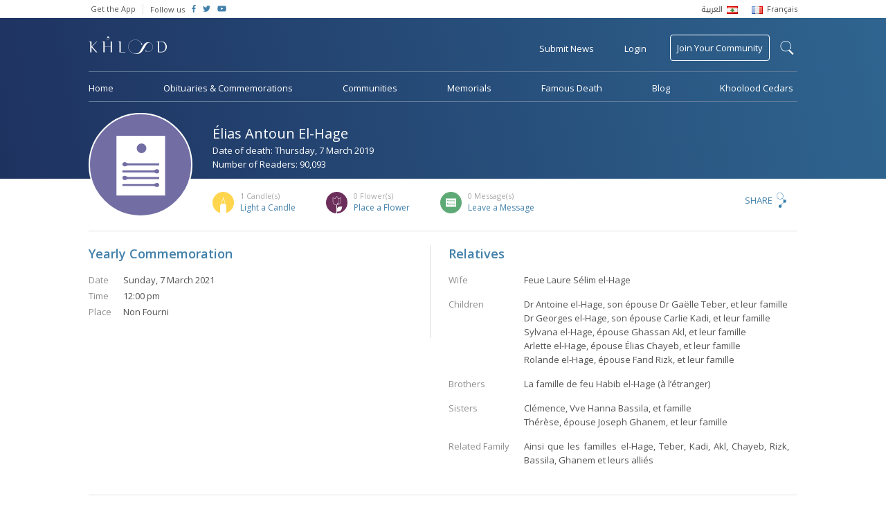

--- FILE ---
content_type: text/html; charset=utf-8
request_url: https://www.google.com/recaptcha/api2/anchor?ar=1&k=6Lf5j14UAAAAAP9VQ5p7j429TN_sUOYwmk6sVgBr&co=aHR0cHM6Ly93d3cua2hvb2xvb2QuY29tOjQ0Mw..&hl=en&v=PoyoqOPhxBO7pBk68S4YbpHZ&size=normal&anchor-ms=20000&execute-ms=30000&cb=wosmlo20mm0l
body_size: 49042
content:
<!DOCTYPE HTML><html dir="ltr" lang="en"><head><meta http-equiv="Content-Type" content="text/html; charset=UTF-8">
<meta http-equiv="X-UA-Compatible" content="IE=edge">
<title>reCAPTCHA</title>
<style type="text/css">
/* cyrillic-ext */
@font-face {
  font-family: 'Roboto';
  font-style: normal;
  font-weight: 400;
  font-stretch: 100%;
  src: url(//fonts.gstatic.com/s/roboto/v48/KFO7CnqEu92Fr1ME7kSn66aGLdTylUAMa3GUBHMdazTgWw.woff2) format('woff2');
  unicode-range: U+0460-052F, U+1C80-1C8A, U+20B4, U+2DE0-2DFF, U+A640-A69F, U+FE2E-FE2F;
}
/* cyrillic */
@font-face {
  font-family: 'Roboto';
  font-style: normal;
  font-weight: 400;
  font-stretch: 100%;
  src: url(//fonts.gstatic.com/s/roboto/v48/KFO7CnqEu92Fr1ME7kSn66aGLdTylUAMa3iUBHMdazTgWw.woff2) format('woff2');
  unicode-range: U+0301, U+0400-045F, U+0490-0491, U+04B0-04B1, U+2116;
}
/* greek-ext */
@font-face {
  font-family: 'Roboto';
  font-style: normal;
  font-weight: 400;
  font-stretch: 100%;
  src: url(//fonts.gstatic.com/s/roboto/v48/KFO7CnqEu92Fr1ME7kSn66aGLdTylUAMa3CUBHMdazTgWw.woff2) format('woff2');
  unicode-range: U+1F00-1FFF;
}
/* greek */
@font-face {
  font-family: 'Roboto';
  font-style: normal;
  font-weight: 400;
  font-stretch: 100%;
  src: url(//fonts.gstatic.com/s/roboto/v48/KFO7CnqEu92Fr1ME7kSn66aGLdTylUAMa3-UBHMdazTgWw.woff2) format('woff2');
  unicode-range: U+0370-0377, U+037A-037F, U+0384-038A, U+038C, U+038E-03A1, U+03A3-03FF;
}
/* math */
@font-face {
  font-family: 'Roboto';
  font-style: normal;
  font-weight: 400;
  font-stretch: 100%;
  src: url(//fonts.gstatic.com/s/roboto/v48/KFO7CnqEu92Fr1ME7kSn66aGLdTylUAMawCUBHMdazTgWw.woff2) format('woff2');
  unicode-range: U+0302-0303, U+0305, U+0307-0308, U+0310, U+0312, U+0315, U+031A, U+0326-0327, U+032C, U+032F-0330, U+0332-0333, U+0338, U+033A, U+0346, U+034D, U+0391-03A1, U+03A3-03A9, U+03B1-03C9, U+03D1, U+03D5-03D6, U+03F0-03F1, U+03F4-03F5, U+2016-2017, U+2034-2038, U+203C, U+2040, U+2043, U+2047, U+2050, U+2057, U+205F, U+2070-2071, U+2074-208E, U+2090-209C, U+20D0-20DC, U+20E1, U+20E5-20EF, U+2100-2112, U+2114-2115, U+2117-2121, U+2123-214F, U+2190, U+2192, U+2194-21AE, U+21B0-21E5, U+21F1-21F2, U+21F4-2211, U+2213-2214, U+2216-22FF, U+2308-230B, U+2310, U+2319, U+231C-2321, U+2336-237A, U+237C, U+2395, U+239B-23B7, U+23D0, U+23DC-23E1, U+2474-2475, U+25AF, U+25B3, U+25B7, U+25BD, U+25C1, U+25CA, U+25CC, U+25FB, U+266D-266F, U+27C0-27FF, U+2900-2AFF, U+2B0E-2B11, U+2B30-2B4C, U+2BFE, U+3030, U+FF5B, U+FF5D, U+1D400-1D7FF, U+1EE00-1EEFF;
}
/* symbols */
@font-face {
  font-family: 'Roboto';
  font-style: normal;
  font-weight: 400;
  font-stretch: 100%;
  src: url(//fonts.gstatic.com/s/roboto/v48/KFO7CnqEu92Fr1ME7kSn66aGLdTylUAMaxKUBHMdazTgWw.woff2) format('woff2');
  unicode-range: U+0001-000C, U+000E-001F, U+007F-009F, U+20DD-20E0, U+20E2-20E4, U+2150-218F, U+2190, U+2192, U+2194-2199, U+21AF, U+21E6-21F0, U+21F3, U+2218-2219, U+2299, U+22C4-22C6, U+2300-243F, U+2440-244A, U+2460-24FF, U+25A0-27BF, U+2800-28FF, U+2921-2922, U+2981, U+29BF, U+29EB, U+2B00-2BFF, U+4DC0-4DFF, U+FFF9-FFFB, U+10140-1018E, U+10190-1019C, U+101A0, U+101D0-101FD, U+102E0-102FB, U+10E60-10E7E, U+1D2C0-1D2D3, U+1D2E0-1D37F, U+1F000-1F0FF, U+1F100-1F1AD, U+1F1E6-1F1FF, U+1F30D-1F30F, U+1F315, U+1F31C, U+1F31E, U+1F320-1F32C, U+1F336, U+1F378, U+1F37D, U+1F382, U+1F393-1F39F, U+1F3A7-1F3A8, U+1F3AC-1F3AF, U+1F3C2, U+1F3C4-1F3C6, U+1F3CA-1F3CE, U+1F3D4-1F3E0, U+1F3ED, U+1F3F1-1F3F3, U+1F3F5-1F3F7, U+1F408, U+1F415, U+1F41F, U+1F426, U+1F43F, U+1F441-1F442, U+1F444, U+1F446-1F449, U+1F44C-1F44E, U+1F453, U+1F46A, U+1F47D, U+1F4A3, U+1F4B0, U+1F4B3, U+1F4B9, U+1F4BB, U+1F4BF, U+1F4C8-1F4CB, U+1F4D6, U+1F4DA, U+1F4DF, U+1F4E3-1F4E6, U+1F4EA-1F4ED, U+1F4F7, U+1F4F9-1F4FB, U+1F4FD-1F4FE, U+1F503, U+1F507-1F50B, U+1F50D, U+1F512-1F513, U+1F53E-1F54A, U+1F54F-1F5FA, U+1F610, U+1F650-1F67F, U+1F687, U+1F68D, U+1F691, U+1F694, U+1F698, U+1F6AD, U+1F6B2, U+1F6B9-1F6BA, U+1F6BC, U+1F6C6-1F6CF, U+1F6D3-1F6D7, U+1F6E0-1F6EA, U+1F6F0-1F6F3, U+1F6F7-1F6FC, U+1F700-1F7FF, U+1F800-1F80B, U+1F810-1F847, U+1F850-1F859, U+1F860-1F887, U+1F890-1F8AD, U+1F8B0-1F8BB, U+1F8C0-1F8C1, U+1F900-1F90B, U+1F93B, U+1F946, U+1F984, U+1F996, U+1F9E9, U+1FA00-1FA6F, U+1FA70-1FA7C, U+1FA80-1FA89, U+1FA8F-1FAC6, U+1FACE-1FADC, U+1FADF-1FAE9, U+1FAF0-1FAF8, U+1FB00-1FBFF;
}
/* vietnamese */
@font-face {
  font-family: 'Roboto';
  font-style: normal;
  font-weight: 400;
  font-stretch: 100%;
  src: url(//fonts.gstatic.com/s/roboto/v48/KFO7CnqEu92Fr1ME7kSn66aGLdTylUAMa3OUBHMdazTgWw.woff2) format('woff2');
  unicode-range: U+0102-0103, U+0110-0111, U+0128-0129, U+0168-0169, U+01A0-01A1, U+01AF-01B0, U+0300-0301, U+0303-0304, U+0308-0309, U+0323, U+0329, U+1EA0-1EF9, U+20AB;
}
/* latin-ext */
@font-face {
  font-family: 'Roboto';
  font-style: normal;
  font-weight: 400;
  font-stretch: 100%;
  src: url(//fonts.gstatic.com/s/roboto/v48/KFO7CnqEu92Fr1ME7kSn66aGLdTylUAMa3KUBHMdazTgWw.woff2) format('woff2');
  unicode-range: U+0100-02BA, U+02BD-02C5, U+02C7-02CC, U+02CE-02D7, U+02DD-02FF, U+0304, U+0308, U+0329, U+1D00-1DBF, U+1E00-1E9F, U+1EF2-1EFF, U+2020, U+20A0-20AB, U+20AD-20C0, U+2113, U+2C60-2C7F, U+A720-A7FF;
}
/* latin */
@font-face {
  font-family: 'Roboto';
  font-style: normal;
  font-weight: 400;
  font-stretch: 100%;
  src: url(//fonts.gstatic.com/s/roboto/v48/KFO7CnqEu92Fr1ME7kSn66aGLdTylUAMa3yUBHMdazQ.woff2) format('woff2');
  unicode-range: U+0000-00FF, U+0131, U+0152-0153, U+02BB-02BC, U+02C6, U+02DA, U+02DC, U+0304, U+0308, U+0329, U+2000-206F, U+20AC, U+2122, U+2191, U+2193, U+2212, U+2215, U+FEFF, U+FFFD;
}
/* cyrillic-ext */
@font-face {
  font-family: 'Roboto';
  font-style: normal;
  font-weight: 500;
  font-stretch: 100%;
  src: url(//fonts.gstatic.com/s/roboto/v48/KFO7CnqEu92Fr1ME7kSn66aGLdTylUAMa3GUBHMdazTgWw.woff2) format('woff2');
  unicode-range: U+0460-052F, U+1C80-1C8A, U+20B4, U+2DE0-2DFF, U+A640-A69F, U+FE2E-FE2F;
}
/* cyrillic */
@font-face {
  font-family: 'Roboto';
  font-style: normal;
  font-weight: 500;
  font-stretch: 100%;
  src: url(//fonts.gstatic.com/s/roboto/v48/KFO7CnqEu92Fr1ME7kSn66aGLdTylUAMa3iUBHMdazTgWw.woff2) format('woff2');
  unicode-range: U+0301, U+0400-045F, U+0490-0491, U+04B0-04B1, U+2116;
}
/* greek-ext */
@font-face {
  font-family: 'Roboto';
  font-style: normal;
  font-weight: 500;
  font-stretch: 100%;
  src: url(//fonts.gstatic.com/s/roboto/v48/KFO7CnqEu92Fr1ME7kSn66aGLdTylUAMa3CUBHMdazTgWw.woff2) format('woff2');
  unicode-range: U+1F00-1FFF;
}
/* greek */
@font-face {
  font-family: 'Roboto';
  font-style: normal;
  font-weight: 500;
  font-stretch: 100%;
  src: url(//fonts.gstatic.com/s/roboto/v48/KFO7CnqEu92Fr1ME7kSn66aGLdTylUAMa3-UBHMdazTgWw.woff2) format('woff2');
  unicode-range: U+0370-0377, U+037A-037F, U+0384-038A, U+038C, U+038E-03A1, U+03A3-03FF;
}
/* math */
@font-face {
  font-family: 'Roboto';
  font-style: normal;
  font-weight: 500;
  font-stretch: 100%;
  src: url(//fonts.gstatic.com/s/roboto/v48/KFO7CnqEu92Fr1ME7kSn66aGLdTylUAMawCUBHMdazTgWw.woff2) format('woff2');
  unicode-range: U+0302-0303, U+0305, U+0307-0308, U+0310, U+0312, U+0315, U+031A, U+0326-0327, U+032C, U+032F-0330, U+0332-0333, U+0338, U+033A, U+0346, U+034D, U+0391-03A1, U+03A3-03A9, U+03B1-03C9, U+03D1, U+03D5-03D6, U+03F0-03F1, U+03F4-03F5, U+2016-2017, U+2034-2038, U+203C, U+2040, U+2043, U+2047, U+2050, U+2057, U+205F, U+2070-2071, U+2074-208E, U+2090-209C, U+20D0-20DC, U+20E1, U+20E5-20EF, U+2100-2112, U+2114-2115, U+2117-2121, U+2123-214F, U+2190, U+2192, U+2194-21AE, U+21B0-21E5, U+21F1-21F2, U+21F4-2211, U+2213-2214, U+2216-22FF, U+2308-230B, U+2310, U+2319, U+231C-2321, U+2336-237A, U+237C, U+2395, U+239B-23B7, U+23D0, U+23DC-23E1, U+2474-2475, U+25AF, U+25B3, U+25B7, U+25BD, U+25C1, U+25CA, U+25CC, U+25FB, U+266D-266F, U+27C0-27FF, U+2900-2AFF, U+2B0E-2B11, U+2B30-2B4C, U+2BFE, U+3030, U+FF5B, U+FF5D, U+1D400-1D7FF, U+1EE00-1EEFF;
}
/* symbols */
@font-face {
  font-family: 'Roboto';
  font-style: normal;
  font-weight: 500;
  font-stretch: 100%;
  src: url(//fonts.gstatic.com/s/roboto/v48/KFO7CnqEu92Fr1ME7kSn66aGLdTylUAMaxKUBHMdazTgWw.woff2) format('woff2');
  unicode-range: U+0001-000C, U+000E-001F, U+007F-009F, U+20DD-20E0, U+20E2-20E4, U+2150-218F, U+2190, U+2192, U+2194-2199, U+21AF, U+21E6-21F0, U+21F3, U+2218-2219, U+2299, U+22C4-22C6, U+2300-243F, U+2440-244A, U+2460-24FF, U+25A0-27BF, U+2800-28FF, U+2921-2922, U+2981, U+29BF, U+29EB, U+2B00-2BFF, U+4DC0-4DFF, U+FFF9-FFFB, U+10140-1018E, U+10190-1019C, U+101A0, U+101D0-101FD, U+102E0-102FB, U+10E60-10E7E, U+1D2C0-1D2D3, U+1D2E0-1D37F, U+1F000-1F0FF, U+1F100-1F1AD, U+1F1E6-1F1FF, U+1F30D-1F30F, U+1F315, U+1F31C, U+1F31E, U+1F320-1F32C, U+1F336, U+1F378, U+1F37D, U+1F382, U+1F393-1F39F, U+1F3A7-1F3A8, U+1F3AC-1F3AF, U+1F3C2, U+1F3C4-1F3C6, U+1F3CA-1F3CE, U+1F3D4-1F3E0, U+1F3ED, U+1F3F1-1F3F3, U+1F3F5-1F3F7, U+1F408, U+1F415, U+1F41F, U+1F426, U+1F43F, U+1F441-1F442, U+1F444, U+1F446-1F449, U+1F44C-1F44E, U+1F453, U+1F46A, U+1F47D, U+1F4A3, U+1F4B0, U+1F4B3, U+1F4B9, U+1F4BB, U+1F4BF, U+1F4C8-1F4CB, U+1F4D6, U+1F4DA, U+1F4DF, U+1F4E3-1F4E6, U+1F4EA-1F4ED, U+1F4F7, U+1F4F9-1F4FB, U+1F4FD-1F4FE, U+1F503, U+1F507-1F50B, U+1F50D, U+1F512-1F513, U+1F53E-1F54A, U+1F54F-1F5FA, U+1F610, U+1F650-1F67F, U+1F687, U+1F68D, U+1F691, U+1F694, U+1F698, U+1F6AD, U+1F6B2, U+1F6B9-1F6BA, U+1F6BC, U+1F6C6-1F6CF, U+1F6D3-1F6D7, U+1F6E0-1F6EA, U+1F6F0-1F6F3, U+1F6F7-1F6FC, U+1F700-1F7FF, U+1F800-1F80B, U+1F810-1F847, U+1F850-1F859, U+1F860-1F887, U+1F890-1F8AD, U+1F8B0-1F8BB, U+1F8C0-1F8C1, U+1F900-1F90B, U+1F93B, U+1F946, U+1F984, U+1F996, U+1F9E9, U+1FA00-1FA6F, U+1FA70-1FA7C, U+1FA80-1FA89, U+1FA8F-1FAC6, U+1FACE-1FADC, U+1FADF-1FAE9, U+1FAF0-1FAF8, U+1FB00-1FBFF;
}
/* vietnamese */
@font-face {
  font-family: 'Roboto';
  font-style: normal;
  font-weight: 500;
  font-stretch: 100%;
  src: url(//fonts.gstatic.com/s/roboto/v48/KFO7CnqEu92Fr1ME7kSn66aGLdTylUAMa3OUBHMdazTgWw.woff2) format('woff2');
  unicode-range: U+0102-0103, U+0110-0111, U+0128-0129, U+0168-0169, U+01A0-01A1, U+01AF-01B0, U+0300-0301, U+0303-0304, U+0308-0309, U+0323, U+0329, U+1EA0-1EF9, U+20AB;
}
/* latin-ext */
@font-face {
  font-family: 'Roboto';
  font-style: normal;
  font-weight: 500;
  font-stretch: 100%;
  src: url(//fonts.gstatic.com/s/roboto/v48/KFO7CnqEu92Fr1ME7kSn66aGLdTylUAMa3KUBHMdazTgWw.woff2) format('woff2');
  unicode-range: U+0100-02BA, U+02BD-02C5, U+02C7-02CC, U+02CE-02D7, U+02DD-02FF, U+0304, U+0308, U+0329, U+1D00-1DBF, U+1E00-1E9F, U+1EF2-1EFF, U+2020, U+20A0-20AB, U+20AD-20C0, U+2113, U+2C60-2C7F, U+A720-A7FF;
}
/* latin */
@font-face {
  font-family: 'Roboto';
  font-style: normal;
  font-weight: 500;
  font-stretch: 100%;
  src: url(//fonts.gstatic.com/s/roboto/v48/KFO7CnqEu92Fr1ME7kSn66aGLdTylUAMa3yUBHMdazQ.woff2) format('woff2');
  unicode-range: U+0000-00FF, U+0131, U+0152-0153, U+02BB-02BC, U+02C6, U+02DA, U+02DC, U+0304, U+0308, U+0329, U+2000-206F, U+20AC, U+2122, U+2191, U+2193, U+2212, U+2215, U+FEFF, U+FFFD;
}
/* cyrillic-ext */
@font-face {
  font-family: 'Roboto';
  font-style: normal;
  font-weight: 900;
  font-stretch: 100%;
  src: url(//fonts.gstatic.com/s/roboto/v48/KFO7CnqEu92Fr1ME7kSn66aGLdTylUAMa3GUBHMdazTgWw.woff2) format('woff2');
  unicode-range: U+0460-052F, U+1C80-1C8A, U+20B4, U+2DE0-2DFF, U+A640-A69F, U+FE2E-FE2F;
}
/* cyrillic */
@font-face {
  font-family: 'Roboto';
  font-style: normal;
  font-weight: 900;
  font-stretch: 100%;
  src: url(//fonts.gstatic.com/s/roboto/v48/KFO7CnqEu92Fr1ME7kSn66aGLdTylUAMa3iUBHMdazTgWw.woff2) format('woff2');
  unicode-range: U+0301, U+0400-045F, U+0490-0491, U+04B0-04B1, U+2116;
}
/* greek-ext */
@font-face {
  font-family: 'Roboto';
  font-style: normal;
  font-weight: 900;
  font-stretch: 100%;
  src: url(//fonts.gstatic.com/s/roboto/v48/KFO7CnqEu92Fr1ME7kSn66aGLdTylUAMa3CUBHMdazTgWw.woff2) format('woff2');
  unicode-range: U+1F00-1FFF;
}
/* greek */
@font-face {
  font-family: 'Roboto';
  font-style: normal;
  font-weight: 900;
  font-stretch: 100%;
  src: url(//fonts.gstatic.com/s/roboto/v48/KFO7CnqEu92Fr1ME7kSn66aGLdTylUAMa3-UBHMdazTgWw.woff2) format('woff2');
  unicode-range: U+0370-0377, U+037A-037F, U+0384-038A, U+038C, U+038E-03A1, U+03A3-03FF;
}
/* math */
@font-face {
  font-family: 'Roboto';
  font-style: normal;
  font-weight: 900;
  font-stretch: 100%;
  src: url(//fonts.gstatic.com/s/roboto/v48/KFO7CnqEu92Fr1ME7kSn66aGLdTylUAMawCUBHMdazTgWw.woff2) format('woff2');
  unicode-range: U+0302-0303, U+0305, U+0307-0308, U+0310, U+0312, U+0315, U+031A, U+0326-0327, U+032C, U+032F-0330, U+0332-0333, U+0338, U+033A, U+0346, U+034D, U+0391-03A1, U+03A3-03A9, U+03B1-03C9, U+03D1, U+03D5-03D6, U+03F0-03F1, U+03F4-03F5, U+2016-2017, U+2034-2038, U+203C, U+2040, U+2043, U+2047, U+2050, U+2057, U+205F, U+2070-2071, U+2074-208E, U+2090-209C, U+20D0-20DC, U+20E1, U+20E5-20EF, U+2100-2112, U+2114-2115, U+2117-2121, U+2123-214F, U+2190, U+2192, U+2194-21AE, U+21B0-21E5, U+21F1-21F2, U+21F4-2211, U+2213-2214, U+2216-22FF, U+2308-230B, U+2310, U+2319, U+231C-2321, U+2336-237A, U+237C, U+2395, U+239B-23B7, U+23D0, U+23DC-23E1, U+2474-2475, U+25AF, U+25B3, U+25B7, U+25BD, U+25C1, U+25CA, U+25CC, U+25FB, U+266D-266F, U+27C0-27FF, U+2900-2AFF, U+2B0E-2B11, U+2B30-2B4C, U+2BFE, U+3030, U+FF5B, U+FF5D, U+1D400-1D7FF, U+1EE00-1EEFF;
}
/* symbols */
@font-face {
  font-family: 'Roboto';
  font-style: normal;
  font-weight: 900;
  font-stretch: 100%;
  src: url(//fonts.gstatic.com/s/roboto/v48/KFO7CnqEu92Fr1ME7kSn66aGLdTylUAMaxKUBHMdazTgWw.woff2) format('woff2');
  unicode-range: U+0001-000C, U+000E-001F, U+007F-009F, U+20DD-20E0, U+20E2-20E4, U+2150-218F, U+2190, U+2192, U+2194-2199, U+21AF, U+21E6-21F0, U+21F3, U+2218-2219, U+2299, U+22C4-22C6, U+2300-243F, U+2440-244A, U+2460-24FF, U+25A0-27BF, U+2800-28FF, U+2921-2922, U+2981, U+29BF, U+29EB, U+2B00-2BFF, U+4DC0-4DFF, U+FFF9-FFFB, U+10140-1018E, U+10190-1019C, U+101A0, U+101D0-101FD, U+102E0-102FB, U+10E60-10E7E, U+1D2C0-1D2D3, U+1D2E0-1D37F, U+1F000-1F0FF, U+1F100-1F1AD, U+1F1E6-1F1FF, U+1F30D-1F30F, U+1F315, U+1F31C, U+1F31E, U+1F320-1F32C, U+1F336, U+1F378, U+1F37D, U+1F382, U+1F393-1F39F, U+1F3A7-1F3A8, U+1F3AC-1F3AF, U+1F3C2, U+1F3C4-1F3C6, U+1F3CA-1F3CE, U+1F3D4-1F3E0, U+1F3ED, U+1F3F1-1F3F3, U+1F3F5-1F3F7, U+1F408, U+1F415, U+1F41F, U+1F426, U+1F43F, U+1F441-1F442, U+1F444, U+1F446-1F449, U+1F44C-1F44E, U+1F453, U+1F46A, U+1F47D, U+1F4A3, U+1F4B0, U+1F4B3, U+1F4B9, U+1F4BB, U+1F4BF, U+1F4C8-1F4CB, U+1F4D6, U+1F4DA, U+1F4DF, U+1F4E3-1F4E6, U+1F4EA-1F4ED, U+1F4F7, U+1F4F9-1F4FB, U+1F4FD-1F4FE, U+1F503, U+1F507-1F50B, U+1F50D, U+1F512-1F513, U+1F53E-1F54A, U+1F54F-1F5FA, U+1F610, U+1F650-1F67F, U+1F687, U+1F68D, U+1F691, U+1F694, U+1F698, U+1F6AD, U+1F6B2, U+1F6B9-1F6BA, U+1F6BC, U+1F6C6-1F6CF, U+1F6D3-1F6D7, U+1F6E0-1F6EA, U+1F6F0-1F6F3, U+1F6F7-1F6FC, U+1F700-1F7FF, U+1F800-1F80B, U+1F810-1F847, U+1F850-1F859, U+1F860-1F887, U+1F890-1F8AD, U+1F8B0-1F8BB, U+1F8C0-1F8C1, U+1F900-1F90B, U+1F93B, U+1F946, U+1F984, U+1F996, U+1F9E9, U+1FA00-1FA6F, U+1FA70-1FA7C, U+1FA80-1FA89, U+1FA8F-1FAC6, U+1FACE-1FADC, U+1FADF-1FAE9, U+1FAF0-1FAF8, U+1FB00-1FBFF;
}
/* vietnamese */
@font-face {
  font-family: 'Roboto';
  font-style: normal;
  font-weight: 900;
  font-stretch: 100%;
  src: url(//fonts.gstatic.com/s/roboto/v48/KFO7CnqEu92Fr1ME7kSn66aGLdTylUAMa3OUBHMdazTgWw.woff2) format('woff2');
  unicode-range: U+0102-0103, U+0110-0111, U+0128-0129, U+0168-0169, U+01A0-01A1, U+01AF-01B0, U+0300-0301, U+0303-0304, U+0308-0309, U+0323, U+0329, U+1EA0-1EF9, U+20AB;
}
/* latin-ext */
@font-face {
  font-family: 'Roboto';
  font-style: normal;
  font-weight: 900;
  font-stretch: 100%;
  src: url(//fonts.gstatic.com/s/roboto/v48/KFO7CnqEu92Fr1ME7kSn66aGLdTylUAMa3KUBHMdazTgWw.woff2) format('woff2');
  unicode-range: U+0100-02BA, U+02BD-02C5, U+02C7-02CC, U+02CE-02D7, U+02DD-02FF, U+0304, U+0308, U+0329, U+1D00-1DBF, U+1E00-1E9F, U+1EF2-1EFF, U+2020, U+20A0-20AB, U+20AD-20C0, U+2113, U+2C60-2C7F, U+A720-A7FF;
}
/* latin */
@font-face {
  font-family: 'Roboto';
  font-style: normal;
  font-weight: 900;
  font-stretch: 100%;
  src: url(//fonts.gstatic.com/s/roboto/v48/KFO7CnqEu92Fr1ME7kSn66aGLdTylUAMa3yUBHMdazQ.woff2) format('woff2');
  unicode-range: U+0000-00FF, U+0131, U+0152-0153, U+02BB-02BC, U+02C6, U+02DA, U+02DC, U+0304, U+0308, U+0329, U+2000-206F, U+20AC, U+2122, U+2191, U+2193, U+2212, U+2215, U+FEFF, U+FFFD;
}

</style>
<link rel="stylesheet" type="text/css" href="https://www.gstatic.com/recaptcha/releases/PoyoqOPhxBO7pBk68S4YbpHZ/styles__ltr.css">
<script nonce="c52Ggh5FumE7RpTJ_7UOew" type="text/javascript">window['__recaptcha_api'] = 'https://www.google.com/recaptcha/api2/';</script>
<script type="text/javascript" src="https://www.gstatic.com/recaptcha/releases/PoyoqOPhxBO7pBk68S4YbpHZ/recaptcha__en.js" nonce="c52Ggh5FumE7RpTJ_7UOew">
      
    </script></head>
<body><div id="rc-anchor-alert" class="rc-anchor-alert"></div>
<input type="hidden" id="recaptcha-token" value="[base64]">
<script type="text/javascript" nonce="c52Ggh5FumE7RpTJ_7UOew">
      recaptcha.anchor.Main.init("[\x22ainput\x22,[\x22bgdata\x22,\x22\x22,\[base64]/[base64]/[base64]/[base64]/[base64]/UltsKytdPUU6KEU8MjA0OD9SW2wrK109RT4+NnwxOTI6KChFJjY0NTEyKT09NTUyOTYmJk0rMTxjLmxlbmd0aCYmKGMuY2hhckNvZGVBdChNKzEpJjY0NTEyKT09NTYzMjA/[base64]/[base64]/[base64]/[base64]/[base64]/[base64]/[base64]\x22,\[base64]\x22,\x22wrlAw50XLCnDvn8heMKTwoE/wqbDkiDCqxzDqRTCgcOvwpfCnsOYdw85e8Onw7DDoMOiw4HCu8OkDWLCjlnDocObZsKNw6F/wqHCk8O6wqpAw6B0aS0Hw7rCuMOOA8O3w7lYwoLDqEPClxvCgsO2w7HDrcOje8KCwrILwpzCq8OwwrRuwoHDqCTDogjDol0WwrTCjkrCmCZiWcKXXsO1w6NTw43DlsOUXsKiBn9ZasOvw4bDnMO/w57Dk8K1w47Ci8OWEcKYRQTCpFDDhcO5wqLCp8O1w5nCsMKXA8OPw7k3XmpvNVDDpcOpKcOAwrpIw6YKw4HDpsKOw6cYwp7DmcKVcMOEw4Bhw5U9C8Owaw7Cu3/[base64]/wpfDp8OkKMKtw5HCosKZw7BWQnFPwrbCjybCjsKywrLCr8KUJsOOwqXClyFqw5DCk2gAwpfCr14xwqEJwoPDhnEKwqEnw43Ct8O5ZTHDjGrCnSHCkwMEw7LDp3PDvhTDoG3Cp8K9w7LCiUYbSMOVwo/[base64]/[base64]/DkFoMw5jDkh/DhcONZcOCIy0kw7jCrghgwrZ9U8OzKW/Ct8O6w44jwr3DsMKBfsOOwqwCcMKSesO6w7k7wppvw5bCr8O+w7oQw6TCtMK0wqTDg8KbAsOew6QVbFJNVcKCaXjCuUfCtgrDjsO6WWk2woNTw6QVw6/CqTVBw43CkMKiwq8/OsO/wqjDqRMlwoVbR3vCiSIjw51VMDNOQG/[base64]/Dk1nDpcOIw4vCkmonw4nCrEvDjsOBw5xZYMK3DMOww4DCvUJUIcK4w48QJsOgw61LwqhJIWVWwq7CoMOhwpkPf8OuwoTCmRJPbcO8w4sHD8KKwpN+KsOVwpvChkPCj8OqZ8OzEXPDnhIzw7TCm2/[base64]/CjMKow4heCS4rJH8OKGPCnVjCj8KHwox1w6wWDcKdw4Y8diYIw7c8w77Dp8KpwqJQFl/Di8KQD8KYdsKyw4HDm8OSMUjCthABCcOGaMKDw5HCt3IDFTsCN8KdXMKvJ8OfwoROwo/CusKTMwzDj8KPwplhwoMRw6jCqEYNw7szTikSwoXCsG0nGWctw6LCgl4/XWXDhcO7RwbDjMOUwrQ2w5oWdcO3U2BBTsOkQHxbw5lowp8Jw6DDisOawpsiKjl2wotwccOmwrPCnCdCCBlCw4AUB3jClMKZwodKwoYqwqPDlsKUw7EQwpRjwpDCsMKjw47CtVLDnsKAdyFINlN2wq1ZwotuQcOnwr/DiUcgKBHCnMKpwrBewr4AUMKvw6lHS2rCky98wq8OwqjCvAHDmQ03w67DvVXCoSbCgcOww7AlcykKw6wyc8O5IsKfw5PCgWjChTvCqzTDuMOsw5/DucKUWMKwVsO5w6RLw44TLXJYR8OyEMOewrAud01BFVg6R8KaNGhaVA/[base64]/[base64]/CtQjDgsK5fmjDpMOBwqLCuFwZwrbChcKETcOSwoPDpFIkexfClsKnw4/CkcKXaQV5ZAo3S8KtwrXCr8Knw57CsFzDoW/DpsKGw4PDp3RKQMO2R8OdcXd7U8Okwroewp4KCFXDvcOYRBIML8OpwrrChEVnw5lgGXQQR1LDrWnCj8K+wpbDqsOkByvClsKqw4nDtMKrMjF3CkfCrMKUTlnCqCU8wrdHw7d3PF/Dg8Oqw4B7MmtqJsKmw4FGFMOuw492K0tgAzHChXwkQcOtwqBhwo/CqVTCpsOEw4BCTMKlPkV2LXU5wqTDpcO0YMKbw6fDuRNXYEXCh2cgwpAww7HChUJbfwxhwq/DuyJYW3I/S8OTLMOmwoY7w6/ChQ7Dpl8Ww7nCgzA4w6vCvwADbcOQwr5Fw73Dp8Olw6rCl8KkMMOaw4nCgHkkw5VSw4M/[base64]/Cs8KFUcOMfMKkWXRGw61WwozChXQeX8KAT3XCl3HDhsKOYHbDocKkdsOULAVja8KxGsOpJ3TDug9iwq8RwqYjY8OAw4bChcKRwqzDt8OIw7Qtwqp+w7/[base64]/w5d4FsKWKcOiezkdIgrDtMK4cycvwqktw7pkDsOte0Euwr3DvSNCw4fChHoewpPDsMKLLidBUE82dB8jwq7DgcOMwpVMwrrDtnLDocKpZ8KRNAnCjMKIIcK0w4XCnw3CpMKJRsOtRjzCvybDq8KvMQvCoXjDpcKLT8OuIQp/PVBzJF/CtsKhw60zwrVENiBfw5nCvMKHw7jDpsK+w5vClyQZI8OTESjDm0xpw6XCncONYsOgwqXCoyTDucKVwqRUNMKXwoTDrcOvSDYyVMOXw4TDuGlbaEJkwo/DisKuw65LWj/Cm8Osw4XDnMOqw7bCjwsCwqhVw6zChTrDisOKWkhaImo7w6V9fsKxw7YqfmrDiMKrwobDj3MTJsKtYsKvw6I9wqJLIsKXMWLDrihVUcOfw41Cwr0RXnFIwp4LY3HCjC3DhcK2woFXDMKLX2vDgcOMw6HCkwvDrsOww7LDo8OTbsO/B2/Cu8O8w6PDmRVabF/DrkbDvhHDhcKpaGN/dcKXHMO3a1V9Amwiw5p1dATDmEFZPFZgD8OQeSXCt8OMwr3DizUVIMONSTjCjUPDmMOhZ1AGwq4xN2LCkH0ww7TDsBXDjcKVUzbCq8OGw6YzHsO/W8OjY3PCrBwEwpzDrDXCiMKTw5/DiMKuFldBwqUOw4MfM8OBFMKnwrfDv34Yw5fCtDlbwoLChGHCgEN6wog7TsO5cMKdwoUTBRHDsxAXKcKbBknCgcKSw4hzw4pDw6kQwoLDp8K/w7bCtH3DtXBtAsOzCFYReUDDk29VwqzCqxfCrcKKMT0lw58RAFhQw7PCp8OEBBfCv2Uzc8OECsKFJMKFY8K4wrN7wqbDqg0LPjjDnnLCq2DCuFxZcsO8w6JFS8OzMVsswrPDjcKifXFXa8KdCMOawpfDrAPCtAYjGm1kwpHCsQ/[base64]/[base64]/LEXDo0HCuMOFw4jDusK/JSXCiMOyaMKZwo3DsTPDhsKhSsKTOhNzcCYxEsKPwonCqVDCq8O2N8Oww4DCuRrDkMOcwrI4wpciw5QoNMKTBg/[base64]/wq47w6pVw6TCt8Osw5/[base64]/[base64]/w5rDucOwRMOuQcOEORbCnsKGGMOww7dQwohJE1dCf8KkworDuW3DilPCjFHCicOaw7Rpwqxew53Ci0YpU0VJwqQSagjDtVg8QhbDmgzCrGwWHiQLWVfCt8KhDsO5WsOdwpzCrDDDj8K0HsOkw4cWS8O3BAzCusKaNThqI8O1UU/DvsO9dQTCpcKDw7vDoMO7CsKBM8KCdEZDHQ/DkcOvGj3ChsKDw4PCi8OvQwbCjgZEVMOXYHLDvcKmwrEocMKxwrNqFcOdMMKKw5rDgsKzwq/CqsKlw6ZVX8K2wrUwBRwhwrzCgMKAIQ9PLlBywqEmw6FMXsK4YcK0w79ZOcK8woMxw71dwqbCg2xWw5FIwp4Ne3pIwp/DtWpcFMOSw71Owpoew7tUS8OWw5fDnsKPw4U9ZMO3A3TDkG3Dg8O9wpnDkH3CjWXDqMKPw6LCmBHDhDLClyfDtMKUw5/[base64]/CqcK8w6vCiB/Ci3XCjMKuAwpdSyIAwq3Ck2jDvx7Cs2nCjMOtw5sQwpQuw6ZocFRmbCbCvmQ7wo4/wptaw5XCg3bDhS7DoMKsTHR/w73DtsOswrfCgRnCm8KDScOEw7NYwqIechFpWcKUwrXChsOowoDDmMOxIcO3QU7CsjZjw6PCr8O0B8OwwqJ3wodHYsKXw51gdUnCv8OrwqdwTMKFGhPCrMORTiEtcicSQH/CsVJ/MWXCqcKQFn52bcObC8K/w7/CuU/Dp8OPw7JFw4PCmhHCk8OxFm/CvcKaRsKZP2jDhmbDuhFgwr5xwolwwrvCrkzDucKOY3zCksOJEF7DoifDlXoqw4vCnCw+woAKw6jCn0N2wrwKQsKQLsKmwqzDqT0Ew53CgsOOfsO6wodFw7AjwqTCkiUWH27CuGLCgMKAw4TCixjDhEg0TywcEcOowolAwp/CocKZwrfDoEvCjwcJwpkzI8Kmw7/Do8KNw4LDqjU5wpJXG8K7woXCucOXXVA+w48sC8OhZMKcwq8uIWPChVktw5DDisKNZXNSe3fCl8ONEMORwovCiMK/KcKcwpoyG8OCJz7DqUTCr8KmFcOCw7XCusKqwqpregsFw4VqUzPCkcKow4lPfgvDrg/Dr8KowpFGBWg/[base64]/DrTfCol9VGMKBw7jCoT/Cm8OwOsK9ZsKdw48bwoxVIH59KEjCrsObPSnDj8OcwpHCncONHG50FMKHw78Ww5XCt0BDOxxDwqMHw6gBPVEPXcOVw4JBbVbCt0DCkQQVwobDnMOpw4QIw7fDnSlCw6/CisKYTsO4O1o9T3Ypw63DtRXDuVpnXU/DnMOkVcOOw5kvw4BqDMKewqTDoSHDhwkmw50uc8OAW8KXw5jCqXAbwqE/VxDDgMKIw5rDlVjDvMOLw7lRwr0eEwzDl1MwLlvDlHHCksKoKcOpKcKTwrDCr8ORwqBWF8KfwoVCOhfDoMKgGVDCuy9cdR/DqMO1w6HDkcO5wrJUwqXCtsK0w5lfw6pSw6lBwo/[base64]/DosOIJcOHwpXDjSjClMKtwrnDlkhVKsKbAMKNwp/DnA/[base64]/ClcKNfigfHwgBcxUZWMK7w7bCqX5OdcOZw6FtC8KgahXCqcKCwoHDncO4wr5wQWckKykpb043XcK7w5l9AgPCgMKCKcOkw75KeG3DmlTCkxnCqsOywpXCggg8eFwWwoR+JzjCjiBxwpR9H8K2w4fDi1HCicO9w6hjwpvCicKpasKCXFbDiMOYw6rDg8OidMO/w6fCk8KNw6EQw74WwqVswozDk8OFwo08w5PDt8KHw5vCnxhcFMOAIcO7Z0XDhGoQw6nCnGFvw4rDsTQ/[base64]/DjsOuw64NHcOCFUdowoDClSPDl0/Dq8KQfsKiwrDDgT8LYiTCswXDvlLCnwQ1fAHCu8OpwrAfw5XDksKmfR/CnzReLVnDl8KcwobDm2nDvMOYFyTDjcOVCiRMw4VXwonDlMK6VGjCvcOCDhcBf8KlCQzDgzjDu8OrCkPCgB8rA8KzwofCgsK2WsOow4fCuCxSwqYqwp03CQPCosOgNcK3wpNxO0JCIGh/MsOeLh5vajvDsQVfMChfwrPDrh/CtsKjwo/DhMKRw4peOi3DksOBw5QLZ2DDpMOndD9MwqI+Z1xpPMOaw7zDlcKrw6Fow5UeTS7CtmJPFsKgw5BCXcKAw5Eywot7ScK+wq8REy1+w5lMcsOnw6RBwo3CgMKoH1DCjsKsS3g8wqM/[base64]/CynDi8OVMBHDuDvDvsKFQT5SU8K9w7TDtGwKw7DCvsOzeMOZw7nCu8Okw5xIw6XDjMKRQzXCjGFdwrXDhMOLw6Y0RC/DocOwQsKfw7s7EsORw6TCqcOMw4vCp8OaOMO4wpTDncKkfwEfFDFFI19Swqw9Fz9rGU8bD8K9FsOab1zDssOsIhIFw7rDoz/Cv8KIG8OeBMK9wqPCq0USTTVCw4VKH8Kiwo0DH8O9w6bDm1HCiAYxw5rDsGR0w59mMn9ow4TCtcKmMmjDiMKpDcOFT8K7dMO6w4/[base64]/CsFDCtFjCu1lVYQIxdBAqwqbCl8OIwpwww6nDsMK/bXfDsMOPZxvCqnXDgTHDuAN/w6I3wrHChBR0w6bCth9LG1fCozcmG0rDrUEiw5zCr8OFPsOYwpfCkcK3LsKhfMKjw49Tw7ZLwpbCrAXCqjYxwonCswdawpbCsinDhMOKDsO9YG9hG8O5AgQqwp7CsMO+wrtbWcKAc0DCtTfDuxnCnsK9FSkWXcOmw5DDnA/[base64]/w43Dg8KqCjjDjGU9HzrCrF4BLDdPXVTCgHUWwrw8wpwLXwxEwrFGK8KrX8KgcsOIw7XChcK1wr7CgkrChyorw5t2w7EBCDfCnHTCh1cuHMOGw6AtVFfCkMOMT8KeA8KjZMOhPcOXw4nCkG7Cgl/DkkJzP8KIacOeK8OUw5J3fzR1w6hGQxdkesOSZBsoKMK5XkAyw77ChTY5OgxpP8OywoA8R3zCosObA8ObwrTDgiUIb8OXw683bsKnYTN8wqFhbhzDusOQMsOEwrHDsVTDuE8Sw6luIMKOwrLCi3ZEU8OewqtNCMOIwpR9w6fCj8KgNi/CisKGbBDDtWg1w401UsK9bMO/UcKFwow1w7TCkXZUw6MSw6wGw4QLw5tBfcKkYQJmwrFgw7tNLQrDkcOhw5zChiU7w4hyIMOkw7vDr8KAXBNWwqvCs27Dkn/DqsKXaQ4LwobCrWg+w4DChy1tbXTCosOzwqgdwrvCt8Ozwqt6wr1FE8KKwoXCrmLDh8OPw7/CisKqwqNvw6BVJTTDnBdCwpFhw5BlWQjCgHARKMOdcTlufR7DncKNwpvCunTCtcOWw40EGsKpfcKfwogVw6rDucKKdcKsw7Yyw4gEw7xCc3bDjiNdwrYsw4suwq3DnsK/NsOEwrXDki8Fw4AhX8OgbGPChw9iwr4yOGlBw7nCk1d5cMKmWMOVUsKPLcOWc2TCuBnCn8OYRsOTeQDClXjChsKSM8O1wqRSZcKMDsKKw7/Co8OWwqg9XcKKwrnCuivCsMOPwofDscK1ClIZaV3DikLDvjEsDMKJPRLDq8Khw7dMHy84wrTDt8KDQDLCnlxTw7DClQlle8KTaMOMw4Z5w5VcFS48wrHCjBPCssKjX2IxVDgqfVLDscOpCGXDoTXDmnZnbsKtw47DnsK7WxFCw681w6XChSo/c27DqRQHwqMkwqlrWG84O8OewrbCu8KxwrNZw7TCu8KUcn7Ct8O/[base64]/CnhnCm8OsAcKtZcKWTsO3wqbCgF4/wpYRwrPDuFDCpcOFDsOOwrzDhsOsw7oqwplDw5oRGxvChcOlFMKuE8OlXEfDn3fDp8KIw6nDl30Kwpt9w7fDvsOswoIlwrfCtsKgZsK0G8KLL8KEQl3Dj151wqLDo2RTfSjCo8KscnlHMsOrMcK2w4hVZCjDscKWIsKEQT/DogbCrMOIw7LCqzhOwrkhwqxzw77DqGnCiMOGBVQOw7MUwq7Dt8K0wqrCq8K9wp5YwpbDoMK7w4zDpcKuwr3Dix/CqVoTAAwGw7bDrcOVw7FBRh4XAR7DjicyA8Kdw6E9w5TDrMKOw4bDjcOcw5pAw6wrA8Kmwq1Dw4ccOsOxwpPCnCfCmMO4w43CuMOdN8OWQsOJw4VvGMOlZMOIX33Ch8Kdw5HDgj3DrcK1wqdMw6LCq8ORwqPDrHIww7fCnsOcOMKDG8KsCcKIPsK6w4EOwp/DlMO8wp3DvsOIw7XDo8K2WsK/w7wLw65cIMKTw4MPworDpj4hcAkBw7ZgwrUtUidyX8OgwqLCjMKuw4rCrHPDoygEd8O6acOjF8OXw5LCiMOADTPDlkVuERbDlcOtN8ODAWEKd8OoRUXDqMOdQcKcwrbCt8KoH8Obw6vDgUbDrjHCumvCvcOKw6/DuMK/OU8wWnJCNTnCtsOgw7nCgMKkwqbDhcOVY8KROT1xJVECwpQ7V8ODMTvDg8K6wpsNw6fCsl1bwqHDuMK3wpvCpB/DlcKhw4PDtcOqw7hgwqd/KsKjwrPDl8O/H8OkMsKwwpfCv8OiJH/CjR7DllnClMOlw6YsBGVMI8OLwqRlFMKqw6/DvcOWfm/DiMO3AsKSwrzDssKVEcK7HTJfRBbCusK0ZMKfSx9fw4PCinoAGMOsPjNkwq3DhMOMa3fCrsKJw7RWZMKLaMOTw5Vow4olPsOEw5cVaAtjYB5uTH/[base64]/DqMKcwq1WHsK8w4Y7w4/[base64]/CphhLw4nDt18qK8OtV8KUR8KmSsO3KRdyH8Otw7PDkMKnwr3Co8KAJ1Zqd8KCc0JKw7rDmsKgwrTCnsKIHcOSDA18FyoTbzhXDMOmE8Kyw4PCu8OVwpYuwozDrMK9w5B6esOjZ8OJdsOVw50pw5zDjsOCwpHDtsOuwp0NIAnCjknCmcODfWLCucKdw7/DkDnDh2jCpMKhwqVbPcOuTsOVwojChGzDjQ5hwo3DucK9SMOvw7DDusODwr5aPsOpw4jDkMOoK8KkwrJDacKSWgfDg8Ogw6/CuiAAw5nDksKJQG/[base64]/w5kHw5tkOMKWDwt5dsKWw6gNwqTDhcO8wrABw7LDqjPCsUHCkMKREVpyJsOmc8KeP1Qew5hUwo0Vw7IxwrUywoLCtzHDrsO5A8K8w7MZw6HCksKxQ8KPw5vDtCBETBLDqTvCm8K/[base64]/aMKIXMK4wpvCjMOlwpMzwoXCrsKyw5kARCxDFA0DwpRlw7vDssOFSsKLGQHCs8KKworDnsOAAsOgUcObRMKBS8Kgai3Dnx3CuS/DtFfClsOZC0/Dg1zCi8O+wpIGwpzCigtOwq7Cs8O8WcKGSGdlaksnw6ZtYcKTwofDtyZGL8Ktw4M1w54KTkHCoVgcfUgwQz7CkHFXYjjDsAbDpnBYw6vDkm98w7bCscK1UHtSwrLCrMKrwoF2w45nw5xUDcO/wq7CgHPDnh3CgF1aw6bDv1/Di8Kvwr4pwqF1ZsKPwq3Cn8OZwr0ww54lw5rChDDDhTBkfR3Cj8Ohw57CmMKgF8OIw5fDvXjDpMKub8KfEG4hw43DtMKMPF8NW8KdRC5Fwp4Iwp8twoo/VcO8NXDCocKww7IITsKcZCsjw7QqwoPDvENOZcOeF2HCh8K4HknCt8OPFCVzwr5vw6IZZsKow7nCvsKtDMOBbyMFw4zDjcO/w7wMM8Kvwosgw5vCsBxSdMOmX3XDpMOudVXDrGrCqFvCoMKEwojCp8K1LAjChsOxAysmwopmIyd2w5kpamfCjTTDsTkJF8OqRcOPw4TDgUfDkcO8w5TDllTDgSvDqH7ClcKXw5Fyw4A4HhUBMcK6w43CkwnCpcOOwqvCuDtMMXhZRxjDmlBww7rDvSpYwrFBBX/CjMKUw4jDlcK9T1bCgCPCpsKUNsOcP3omwobCt8ONwqTCkCgrDcOYA8Oywr7ClE7CijvDrW/CpxrCvzRnSsKRMUReGwgpwohkVcOIw7UBasK+Sg0XKV/CmyzClMKlLAbCsToyM8KzdXDDq8OZC0XDq8OIEMOkJB0Cw5DDrsOnc2zCkcOcSmnCi206wpt3woRswr8HwoElwpYkfCzDunPDvcOuMScONijCusK3wocxNV/ClsOVQSvCjB3Ch8K7LMK7GsKKCMKdw6lOwoXDsmfCjTHDvSUvw6jCicKFU1NgwoVYXMOhcsOTw4RRF8OIA2FUGF1mwoggSzTCgzHCm8OedVbCuMOgwp3Dh8KmCDwMwoTCt8OVw4jDqVrCpwJQfzBof8KlB8O/D8OcfMKuwoImwqLCl8OoEcK4ZzPDojsFwpUKXMKpwonDisKTwpJxwoNwNkvCmlbCqSXDpVPCvwBiwoEJIGc1Nl5Lw5ESBcKLwqvDr17CucOUU2/CgnfCjzXCsWhIYmEyazcPw44hBcOlWMK/w6BIdXDDssO7w5DDpyDCm8O/ZARJDRfDocKswpsOw7w/[base64]/DoC3ChxfCjcKdw7/[base64]/CmMOIwpMuwqRUTFvDlcOFNAk+wpzCiQrCmkLDqFMzFhJQwrLDnWo9MEDDpGPDpsO/XRFXw6liGyo/ccKFR8O6Z1nCpUzDj8OVw7c9wqQKchpWw6smw4bCoAjDrmkcFcKXPlVkw4J9O8K/bcO8w4fCnGhVwrNVwp7CtkPCnGrCtcOlNl3CiBbCr2pGw4kiWDPDpsKUwpIgNMOQw7jDiFjCml7CpDVrWMObUMOHccKNKyswCVVhwqAmwrDDjgp9C8OUw6zDncKEwoNNX8KKaMOUw6Ysw7RhF8KhwpTCnjvDmWTDtsORclfCn8KrP8KFwrzCtkwSN0HDlB/[base64]/SsOOdX3DohfCkVQDIMOcwo8Dw73ChjFEw6tVCcKBw77Cv8KoKjrDunt2wrjCuktEw6l2dnfDnyTCkcKuw4HCnXzCohTDi0lUSMKlw5DCusODw63CjA8sw7nDtMO8QjjCicOWw4/CqMOWfCITwpDCtlUUe31Tw5/[base64]/ChGHChyhRWU1fS2jDpGvDhMOkc8Ogw6HCsMK+wpvClsO4wpFoc2YLYQM3RCQmf8Kew5LCjw/Diwg4wqlmwpXDgsK5w7xFw7bCtcKgKgYDwppSMsKxYXvDocO+CMKsRWpnw57DoCHDgMKLTGU/[base64]/Cn8OFwqjDkAbCjcKbw6DCpEhREWTCncKBw7FpUsKow5IHwrzDoiwFwrAOEGlea8O1w65zw5bCm8Kvw5RhUcKMJ8OIUsKiHnYFw6gmw4DDlsOrw6/[base64]/[base64]/Cg8KuKQDDosOcHMK6AcKaFWEtwpPDrcKWWW/[base64]/ZGUrwrjCt0BcYsO+wq7DmMOLw57DqMO3w7xvwoRPwo1dw5E3w5fCinVGwpRZClnCv8O+fMOawq1lw6zCqx14w50cw4XDomXCriPCp8K/w4h4BsOGZcKXWgrCgsKsecKIwqBlw7bCvTJGwpYHdW/DgCsnw4ROPEVbeRTDrsK5wrzDucKATiAJw4HCsxZuEsOAAR1Dw5pdwovCl3DClkHDr0TCmcO4wogWw5l9wqfCtsOJbMO6XCDCk8KIwqs9w4Jswr17wrhOw6wAwoFbw5YJP11Fw4kDGE02Vy7CiUo6w5jDscKXw6/[base64]/F8OHDANxX2knMgbClkHCqQnCtX/DlVgmGMKlWsKxwrvCgAHDjWzDlcK7ZgHDksOvAcKbwo/DmMKQUcOiH8KKw4YDIWsGw6XDrUnClMKVw77CtTPCmHTDqQpewqvCl8O4wpESR8KPw6nCkGvDhMOTbljDtcOJw6QtVCRHDMKuOhJZw5tKQsOzwo/CuMKuccK5w4zDksK5wrHCgBxCwqFFwqEPw6XCisO6QGjCuRzCh8KkYxs8w5VvwoVWbMKhfTtpwprDoMOow70PaSQ8RcKMa8K6ZcKbSgAuw7Bow7FbLcKCI8OmPcOvTMONw6Zfw4PCtsKbw5/CkW8WEMO6w7A3w7fCocKTwrAmwqFlNHk7SsK1w5Ezw7FAeC/Dq3HDk8OMNhLDpcOFwr7CrxzDmyhyXGYaDmzCqXbCmsK3Sx17wp/[base64]/Dm0jCpk8nwpwywpbCtcKmFsKDwocNw7wsUcOCw79rwpA7w47DkX7CvcKSw7p7FDkrw6poGiXDr2XDl1l3DBlBw5psBnJ6wqwgGMOWW8KhworDnETDncKewqHDncK0wrBWfC7DrGRUwrZEF8ODwobDvFIgGmrCpcKSM8OiAlMqw6bCnVvCpkVuw7BFwrrCtcO/S3NVJUt1RsOvXcKeWsK0w6/[base64]/CrTvDicKpDWVGw5Ipwq/DuXXDnShgJsOnw4rDrMODG1/Cm8K2XTXDt8OvSD3CqsOhak/Ck0ssLsKLaMOuwrPCrsKiwqPCmlfDocKHwqNNccO/wohowpvDiHjCvQ3DiMKXBybDrgHClsOZPlbDiMOQw7jCu1lqGcO1LjXCkcORZcOPIcOvw5okwpstwpfCq8Kmw57CusKSwq8Kwq/CvcO0wprDuG/[base64]/[base64]/DqMKLwrvCjjnDkQLCjMOUUWvDm8KDVifDhMOgw5MFw4fDnTBIwqfDrwHDmzLDmMObw4rDiHZ9w6rDpcKGwrLDk3zCo8KJwr7DqcO/[base64]/DmzEGwrpJwp7Dm8Kowrs7HcOfw43DocOVwpETLsKjCcOhKwDDox3CosKewqNhEMOwbsOqw4EQdsKjw5PCrQQow6XDhnzDsV4+SRFvwq52RsKWw5rCunHDssKnwpXDiiUDAcO+SMK8FnjDhjrCrz4/ByTDuk93K8O/[base64]/DuGx4w6oGXBlXCxrCuR/DiU7Ci8Oqw7Ijw5jDvcKAw7pQHkovD8K7wqzCmizDjjvCn8O0AMObwofCtUzDpsKPI8Kkwp8NWDR/[base64]/w4UJChLCqlMGL8OnXwXCqsKvQsKhY1vDgF3DncOCXCkow4pcw6rCiwjCoDTDnDPDn8O3wrjCt8KULsKMwq5bGcOSwpYOwrRmUsOkTy/CjCM6wo7DpsKuw5DDsX7CoWDCkBdaDMODTsKfI1TDp8OSw5Rtw4ocfDXCuCzCk8KVwqrDvsKuw7bCusOBwpHCj27ClyMAJTLCpS1vw4LCksOOCCMeAg9pw6rCs8OEw5ERT8O2TsK3CD0RwpfCs8KPwo3CjcK7Xy/[base64]/w4vCtMK7w57DtyTDgsKyO2gew4AZHsObw6h3CH/CnwnCkQoNwrfDnXrDvl7Co8KMTMOKwpFawqLCqQjDrlnDr8KiNHPDv8OMf8KIw5rDtXJoIHrCocOPel3CjHJuw4XDv8KvX0HDl8OGwp9aw7NaOsO/esOyWVTChnbDlR4Kw4Z7Q3fCvcKyw5LCnsO2w5zCi8OYw4B0wq9mwpvCiMKqwp7CncOUwpkDw7PCoD/DmUVrw5HDtMKNw7LDqsO8woXDhMKVI3fCtMKdIU9MBsO2LsKuIVXCv8KHw5lww47Dv8OqwozDkAt1WcKPEcKdw6vCrMKFEQzCoVlwwrXDpcKiwobDqsKgwqwhw7AowrvDhMOMw4TDhcKjI8O2HRjCjMOEBMK2VhjDqcKEOAPCksOvGnvClcKdbsO/NMOuwpwbw5ZKwr10wrzDkRzCssOwfMOjw57Dqw/DjSQ/UwvCq0Yhd2rCuxnCnlfDgjjDncKEw7BWw5jCjcO5woUtw6g+eXoiwrggLcOqTMOKJMKHwpMowrUKw5bCuzrDhsKPUMKNw57CuMOxw6FBAEzCjyLCh8OawrvDvysxTScfwqFQDcOXw5hoSMOiwo1Zwr4Tc8O+MU9gwpjDrsK8BMKgw6lvRQHCgRrCrw/DpWhHc0zCrWjDgcKXdkQGwpJVwpHCthhRR30pcMKsJTjCkMOca8Otwo9JY8Kxw5ITw4HCj8OQw60Awo8LwpJAIsK4w7UjBHzDuBtNwqAYw7nCqsOyGytoD8OxT37DvFPCnR1HUTUBw4B6wqLChArDjCzDjnxRwo/CrX/[base64]/w7PChwzDtcKXwrvCrcOQEsOvF8O5NgvCh0U9PMKowp/CkMKOwrvDrcKtw4Rewp1cw4/DjcKPZsKVwprCuVHCgsKgVVfDusOEwrdAM0TDvcO5DsOlIMOEw7vCh8O/PQ7CsXHDpcKjwox0wrxRw7lCJW0BKhtawrbCkh3DjCRZQChgw6IwOywMAsKnG0ZIw6QADiIgwooxb8KFUsK0IwvDhGfCicK+w5nCqBrCncODBEkgFXfDisK/w4HDrMK+SMOGIcOcwrHCiETDocOEAUvCocKAW8OzwqTDl8O2QgPDhRrDvH/DhMOTYMOwLMO7bcOwwpUFI8O0wq3CocOCQQ/CuBg5wrXCvFw4w4hwwo3Do8OPw6wVcsOzwrHDsRHDuFrCgMOUckp9f8O8w6rDu8KeSWRJw5XCr8KAwptjEcOlw6nDpQlBw7PDhRAVwr3DiDU3wrJKPsKrwrM8w5xsV8O9Om3CpSlzcsKawoXDkMONw7bClMOgw45hSG/CkcORwqjDghBKecOrwrZuUsOiw4NITsOAw4PDlBA9w79EwqLCrAxMWsOZwrXDncOYLMKcwp3Dl8KULsO1worCuTRSWzEdfy7DtMOLw5o4F8OYUUBcw6DCrTnDtQDCqHc/RcKhwo0lRMK6wq4Jw43Do8KuBH7CucO/[base64]/[base64]/CoRJ5DEzCvMKuNcOWFsO3OgBqVRU7IDXCrlvClMKvw4LCksOMwr1pwqfChCvCuyTDpizCpsOCw5vDj8OnwrEtwrcrJDVyWFdQwoXCnmrDlRfCoCrClsKcOiFCXWJkwpknwoVbTcKew7ZzbmbCocKhw5LDqMK+S8OdLcKqwrfClsO+wrnCnSzCj8O/wonDksO0J3YuwprCrMOgw7zDrBRfw5/DpcK3w6bDkxtfw6sxMsKJdmHCksK9w7t/TcO5IQXDu0sqeR9VZsKhw7JuBiHDr1DCpAhuGlNERx7CnsOuw4bCkVTClAEGdA87woB8Cn4dwqjCnsKDwolLw6pzw5LDu8K/[base64]/wozDvjzDlgzCi8KgwqLCvsOgV8OBw4/CusOQa1jCk2fDpCPDvsOewodMwr3DlzNmw7BnwrF1L8KPw4/CrDPDncOWNcKKKWF6EsKORg3Dh8KRTj1PDcOCHsOiw50bworCuxc/GsOnw7dpW3zDjsO8w5bCnsK4w6d1wrXDgh89Z8K/wo5lJmHCqcK0fsKyw6DDusOvf8KTZMKgwq5SVG81wozDjzYIU8OAwr/Cvj0BR8KxwqtKwq84DnYywpBrMBtMwqZnwqQBXhBLwrrDuMOUwr0WwrkvLArDocOBEBbDh8KVAsOOwoHDuBggWsK9wotrw5lKw5Vqwo41HE/[base64]/L05nwqnCsHBNMsOQw54mQVnDqHhPw4gyw5NpMhfDgDEqw5TDl8Kkwph6DcKUw6kyXgXCkCQMK3JmwoDClcOlUyYswo/DvsOpwr/DuMOzF8KRwrjDvcKRw50gw6TDn8Ktw68MwqzCjcKww6PDhBRrw6/Cki/CmcKIaR3DrRnDrzXDkzRKKcKjDlrDkA1yw6tew55jwqfDg0g1wpxzwoXDgcK1w4d5wp/DhcKkEhM0FMO1f8OFLsOTw4bCoU7DpBvCh3hOwrzCpH3ChVY9dMOWw6fCvcK8wr3DhMOdw6LClsOhQMOawrLDl3jDvCzDlsO0E8K3K8KkNwpNw5bDhmfDosOyPsO4YMKxBC97BsKPGcOrWCXCjh99bsOrw63Dn8OEwqLCoksawr0jw7IswoBtw7nCl2XDlR0Fwo/CmgLCgcOvXA0hw5psw4sawqUEJcKFwpoMMsKvwoLCkcKpRsKEcz1cw7bCpMKtIx1RCXDCpMKWw5XCgCDDjRPCs8KcNhPDkMOQw4XDsg0CccO+wq8lE1ISfcK6woDDig/DiFYWwopmQ8KCTD5SwqTDocOZVnUiRSvDlMKQHVTCoADCoMOCTcO0Wns5wq5IdsKawqXCqxNiPMOeG8OwKkbCncOtwpJRw6fCnHjDqMKmw7cfMAwHw4jDpMKSwo9hw4hlYsO/cxdXw57Dj8KaNGHDigzCtl1qb8OmwoVcA8OhA3p7worCnwhSRcOoT8Okw6DChMOtA8Kbw7HDjEDCssOVV2gJaRsZWmDCmR/[base64]/[base64]/Du8Osa1/CvcK6w4rCuQXDqMKJw5nDhMKTwpw1wrN3UUVLw4nCnQpHLMKxw57CmcKtZcK3w4zDgsKEwoZIQnhnC8KofsKDw54VecKYY8O5BMKmwpLDsgPCsC/[base64]/CMKfwr/CscKdAkTDr8KTXTFAw658DE/Dl8OeBMOgwrDDmcK6w6DDjggqw4DCm8KNwpQXw4DCjwPCmsOgwrrCisKEwqQAAGbCuFBRKcOFGsKgK8KUesOpHcOuw7gYVxLDv8KsasODUyVwPcKow6cWw5PCjMKwwqYew5jDvsO/w63DtB1pQRZMTi5pKzDDvsODw77DrsO6ZnAHPgHCrsOFeVB9wr1OfjIbw7EdQmxzPsKswrzCtwMwK8OzdMKHIMKdw4x4wrDDhh1/wpjCtcOaW8OVK8KBfsK8wokQS2PClnfCgcOkQsO3BVjDnVM3dwFBwoVzw6LDrMKDwrhfYcOpw6tlw6fCrFV7woXDnnfDisOfLxMYwp5HAUxnw7/CkWnDvcKfPsKdcBsvZsO/[base64]/TWgUw7HDmsOydArDh8Oyw49Nw6vDvl4SwrNlUMK4w6jCncKEIsOcNGnCmk9DAFHDiMKHS33Cg2TCrMKiwq3Dh8OWw6U3ZhXCj0nCkFMXwr1IH8KAL8KmKVzDl8KewrQCwrRAeUvCsWHCpsK4MzVUGyQJFk7ClsKnwqI7wpDChMODwocIJz02dW1OfsO3I8O/w4NtTcKywroQwpJHwrrDnBTCp0nCh8KwWT4pwoPDt3RzwprDjsOAw5k2wrQCNMKQwo90A8Kmwr1Hw7HCjMO6G8K1w63DqMKVd8KnFcO4ZcKtZnTCvyzDlmJqwqXCuTJ7BX/[base64]/Di8ObSnnDsXrDnSzCtCkzw4RRLzrCv8OGaMOHw7bCqMKzw4fCrxUnbsKKeT/Cq8KVw5/CkH/DgCXDlcO6T8OmFsKhw5Bmw7zCrR9fRW9Dw6c4wolmejRncXMkw7wcw6YPwo7DtVhRHGvChsKww4Zsw5Ybw7rCn8Kxwr/[base64]/DlWNNCUnDs2zDg8ObGjRsLHTDhUBuw6s1wofCmMObwpTDuGfDgcKhD8O5w5/Cnho8w67CjF/Dj2UVZHzDrg5Kwo0WGcO3w742w7F8wq0Dw6s4w6pDIMO3\x22],null,[\x22conf\x22,null,\x226Lf5j14UAAAAAP9VQ5p7j429TN_sUOYwmk6sVgBr\x22,0,null,null,null,0,[21,125,63,73,95,87,41,43,42,83,102,105,109,121],[1017145,884],0,null,null,null,null,0,null,0,null,700,1,null,0,\[base64]/76lBhnEnQkZnOKMAhmv8xEZ\x22,0,0,null,null,1,null,0,1,null,null,null,0],\x22https://www.khoolood.com:443\x22,null,[1,1,1],null,null,null,0,3600,[\x22https://www.google.com/intl/en/policies/privacy/\x22,\x22https://www.google.com/intl/en/policies/terms/\x22],\x22A4fWeYhgpTj9blXoxrCPerpFGN8oIavnzw2hHzyrta8\\u003d\x22,0,0,null,1,1768986748192,0,0,[60,247,196],null,[185],\x22RC-gujLUoGhWdgvSw\x22,null,null,null,null,null,\x220dAFcWeA6JdaZMpeV2gNz7IGIBS91jh73MoR9QcG2RRQ3C16BTP3Nxe6zfvM0ecMgEUaxpwKCHsUe5bBtGyvIMvp85EMdZ4myVyA\x22,1769069548343]");
    </script></body></html>